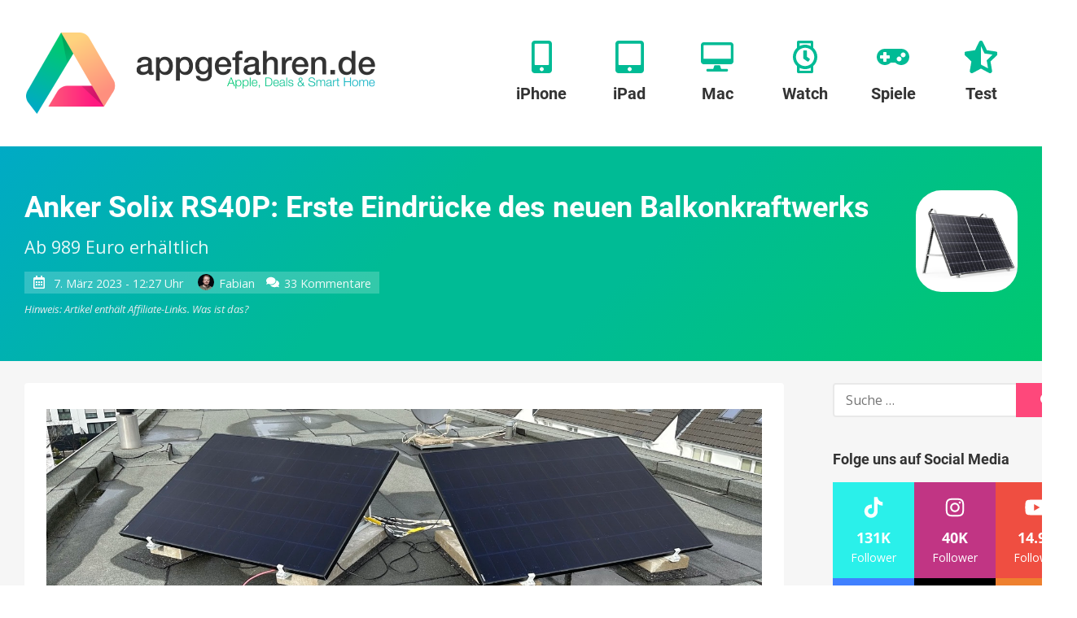

--- FILE ---
content_type: application/javascript
request_url: https://www.appgefahren.de/wp-content/themes/appgefahren/assets/scripts/6.0d30d0e4e0b051270efc.js
body_size: 1728
content:
webpackJsonp([6],{9:function(t,e,n){!function(){"use strict";function t(t){l.push(t),1==l.length&&d()}function e(){for(;l.length;)l[0](),l.shift()}function n(t){this.a=u,this.b=void 0,this.f=[];var e=this;try{t(function(t){a(e,t)},function(t){r(e,t)})}catch(t){r(e,t)}}function i(t){return new n(function(e,n){n(t)})}function o(t){return new n(function(e){e(t)})}function a(t,e){if(t.a==u){if(e==t)throw new TypeError;var n=!1;try{var i=e&&e.then;if(null!=e&&"object"==typeof e&&"function"==typeof i)return void i.call(e,function(e){n||a(t,e),n=!0},function(e){n||r(t,e),n=!0})}catch(e){return void(n||r(t,e))}t.a=0,t.b=e,c(t)}}function r(t,e){if(t.a==u){if(e==t)throw new TypeError;t.a=1,t.b=e,c(t)}}function c(e){t(function(){if(e.a!=u)for(;e.f.length;){var t=e.f.shift(),n=t[0],i=t[1],o=t[2],t=t[3];try{0==e.a?o("function"==typeof n?n.call(void 0,e.b):e.b):1==e.a&&("function"==typeof i?o(i.call(void 0,e.b)):t(e.b))}catch(e){t(e)}}})}function s(t){return new n(function(e,n){function i(n){return function(i){r[n]=i,a+=1,a==t.length&&e(r)}}var a=0,r=[];0==t.length&&e(r);for(var c=0;c<t.length;c+=1)o(t[c]).c(i(c),n)})}function f(t){return new n(function(e,n){for(var i=0;i<t.length;i+=1)o(t[i]).c(e,n)})}var d,l=[];d=function(){setTimeout(e)};var u=2;n.prototype.g=function(t){return this.c(void 0,t)},n.prototype.c=function(t,e){var i=this;return new n(function(n,o){i.f.push([t,e,n,o]),c(i)})},window.Promise||(window.Promise=n,window.Promise.resolve=o,window.Promise.reject=i,window.Promise.race=f,window.Promise.all=s,window.Promise.prototype.then=n.prototype.c,window.Promise.prototype.catch=n.prototype.g)}(),function(){function e(t,e){document.addEventListener?t.addEventListener("scroll",e,!1):t.attachEvent("scroll",e)}function n(t){document.body?t():document.addEventListener?document.addEventListener("DOMContentLoaded",function e(){document.removeEventListener("DOMContentLoaded",e),t()}):document.attachEvent("onreadystatechange",function e(){"interactive"!=document.readyState&&"complete"!=document.readyState||(document.detachEvent("onreadystatechange",e),t())})}function i(t){this.a=document.createElement("div"),this.a.setAttribute("aria-hidden","true"),this.a.appendChild(document.createTextNode(t)),this.b=document.createElement("span"),this.c=document.createElement("span"),this.h=document.createElement("span"),this.f=document.createElement("span"),this.g=-1,this.b.style.cssText="max-width:none;display:inline-block;position:absolute;height:100%;width:100%;overflow:scroll;font-size:16px;",this.c.style.cssText="max-width:none;display:inline-block;position:absolute;height:100%;width:100%;overflow:scroll;font-size:16px;",this.f.style.cssText="max-width:none;display:inline-block;position:absolute;height:100%;width:100%;overflow:scroll;font-size:16px;",this.h.style.cssText="display:inline-block;width:200%;height:200%;font-size:16px;max-width:none;",this.b.appendChild(this.h),this.c.appendChild(this.f),this.a.appendChild(this.b),this.a.appendChild(this.c)}function o(t,e){t.a.style.cssText="max-width:none;min-width:20px;min-height:20px;display:inline-block;overflow:hidden;position:absolute;width:auto;margin:0;padding:0;top:-999px;left:-999px;white-space:nowrap;font:"+e+";"}function a(t){var e=t.a.offsetWidth,n=e+100;return t.f.style.width=n+"px",t.c.scrollLeft=n,t.b.scrollLeft=t.b.scrollWidth+100,t.g!==e&&(t.g=e,!0)}function r(t,n){function i(){var t=o;a(t)&&t.a.parentNode&&n(t.g)}var o=t;e(t.b,i),e(t.c,i),a(t)}function c(t,e){var n=e||{};this.family=t,this.style=n.style||"normal",this.weight=n.weight||"normal",this.stretch=n.stretch||"normal"}function s(){if(null===u){var t=document.createElement("div");try{t.style.font="condensed 100px sans-serif"}catch(t){}u=""!==t.style.font}return u}function f(t,e){return[t.style,t.weight,s()?t.stretch:"","100px",e].join(" ")}var d=null,l=null,u=null,h=null;c.prototype.load=function(t,e){var a=this,c=t||"BESbswy",s=0,u=e||3e3,p=(new Date).getTime();return new Promise(function(t,e){var m;if(null===h&&(h=!!document.fonts),(m=h)&&(null===l&&(l=/OS X.*Version\/10\..*Safari/.test(navigator.userAgent)&&/Apple/.test(navigator.vendor)),m=!l),m){m=new Promise(function(t,e){function n(){(new Date).getTime()-p>=u?e():document.fonts.load(f(a,'"'+a.family+'"'),c).then(function(e){1<=e.length?t():setTimeout(n,25)},function(){e()})}n()});var w=new Promise(function(t,e){s=setTimeout(e,u)});Promise.race([w,m]).then(function(){clearTimeout(s),t(a)},function(){e(a)})}else n(function(){function n(){var e;(e=-1!=v&&-1!=y||-1!=v&&-1!=g||-1!=y&&-1!=g)&&((e=v!=y&&v!=g&&y!=g)||(null===d&&(e=/AppleWebKit\/([0-9]+)(?:\.([0-9]+))/.exec(window.navigator.userAgent),d=!!e&&(536>parseInt(e[1],10)||536===parseInt(e[1],10)&&11>=parseInt(e[2],10))),e=d&&(v==b&&y==b&&g==b||v==x&&y==x&&g==x||v==E&&y==E&&g==E)),e=!e),e&&(T.parentNode&&T.parentNode.removeChild(T),clearTimeout(s),t(a))}function l(){if((new Date).getTime()-p>=u)T.parentNode&&T.parentNode.removeChild(T),e(a);else{var t=document.hidden;!0!==t&&void 0!==t||(v=h.a.offsetWidth,y=m.a.offsetWidth,g=w.a.offsetWidth,n()),s=setTimeout(l,50)}}var h=new i(c),m=new i(c),w=new i(c),v=-1,y=-1,g=-1,b=-1,x=-1,E=-1,T=document.createElement("div");T.dir="ltr",o(h,f(a,"sans-serif")),o(m,f(a,"serif")),o(w,f(a,"monospace")),T.appendChild(h.a),T.appendChild(m.a),T.appendChild(w.a),document.body.appendChild(T),b=h.a.offsetWidth,x=m.a.offsetWidth,E=w.a.offsetWidth,l(),r(h,function(t){v=t,n()}),o(h,f(a,'"'+a.family+'",sans-serif')),r(m,function(t){y=t,n()}),o(m,f(a,'"'+a.family+'",serif')),r(w,function(t){g=t,n()}),o(w,f(a,'"'+a.family+'",monospace'))})})},t.exports=c}()}});